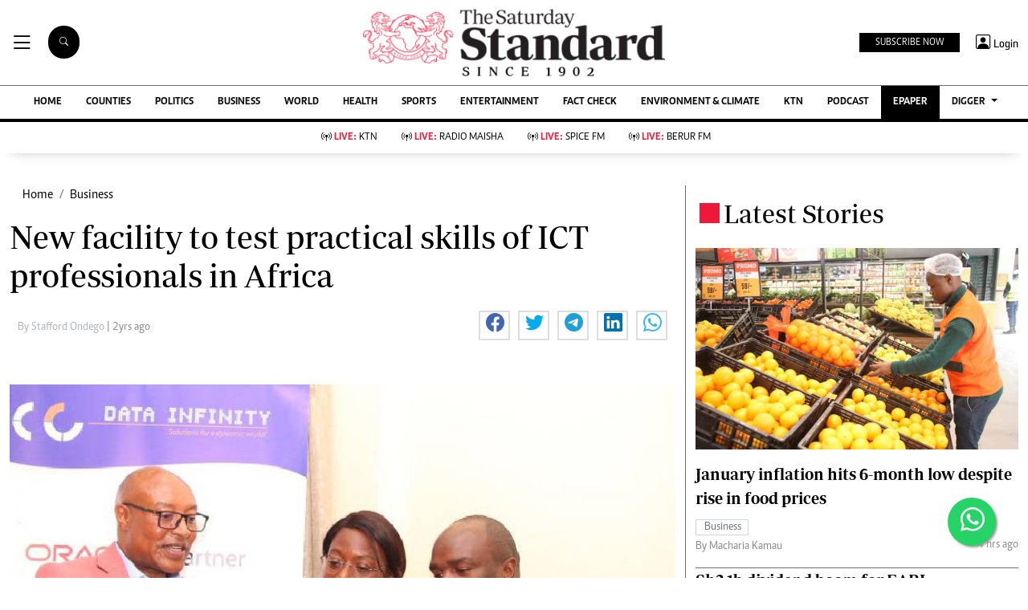

--- FILE ---
content_type: text/html; charset=utf-8
request_url: https://www.google.com/recaptcha/api2/aframe
body_size: 108
content:
<!DOCTYPE HTML><html><head><meta http-equiv="content-type" content="text/html; charset=UTF-8"></head><body><script nonce="rPJjRCz9F6T8YSYRg4djnQ">/** Anti-fraud and anti-abuse applications only. See google.com/recaptcha */ try{var clients={'sodar':'https://pagead2.googlesyndication.com/pagead/sodar?'};window.addEventListener("message",function(a){try{if(a.source===window.parent){var b=JSON.parse(a.data);var c=clients[b['id']];if(c){var d=document.createElement('img');d.src=c+b['params']+'&rc='+(localStorage.getItem("rc::a")?sessionStorage.getItem("rc::b"):"");window.document.body.appendChild(d);sessionStorage.setItem("rc::e",parseInt(sessionStorage.getItem("rc::e")||0)+1);localStorage.setItem("rc::h",'1769824439573');}}}catch(b){}});window.parent.postMessage("_grecaptcha_ready", "*");}catch(b){}</script></body></html>

--- FILE ---
content_type: application/javascript; charset=utf-8
request_url: https://fundingchoicesmessages.google.com/f/AGSKWxWGkd19oAQQ9No0vg6bdR9TagD4bmhEFjZ_1_JLkQ3XiSxGJJRfVXRHstlDB-ncwOxJsxYGUKkfhqLtv1X2Yty3TeoTSnq21w4J5Itmc5vnvEDqBlyXBLZenaDz6r9XhYYLngXICKqmSjZ0cNuh1WcpXxcyWltlIV29di5z-jh-tAARc8rWfmEWdwqm/_.com/adlib_.swf?iurl=http.openx./awepop./adframe728a.
body_size: -1286
content:
window['2e4524e8-f94b-4389-9ea5-03c4b2b81afc'] = true;